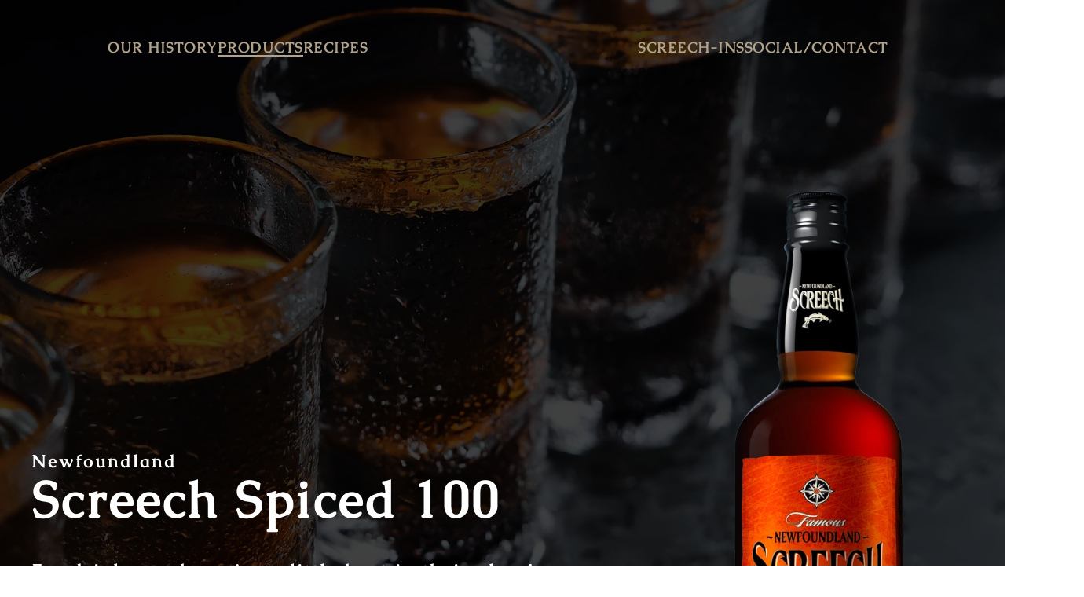

--- FILE ---
content_type: text/html; charset=utf-8
request_url: https://screechrum.com/screech-products/screech-spiced-100
body_size: 9906
content:
<!DOCTYPE html>
<html lang="en-gb" dir="ltr">
    <head>
        <meta name="viewport" content="width=device-width, initial-scale=1">
        <link rel="icon" href="/images/compass.png" sizes="any">
                <link rel="apple-touch-icon" href="/templates/yootheme/packages/theme-joomla/assets/images/apple-touch-icon.png">
        <meta charset="utf-8">
	<meta name="author" content="Johann Weger">
	<meta name="description" content="Newfoundland Screech Rum. Welcome to the taste of tradition.">
	<title>Newfoundland Screech Spiced 100 - Screech Rum</title>
<link href="/media/vendor/joomla-custom-elements/css/joomla-alert.min.css?0.4.1" rel="stylesheet" nonce="MTAwYzEwYjE4ZDFhNTlhN2Q5N2E0NWIyOTM5YzA5M2ZjM2FlMDhhOTNmYTk4NDc0MzU3MjA0ZWRkMTkwMjFkM2NhYmM3MjdkZmVkYjhkMTY1MzU0YWFhNzM0ZDYwYjcyMDE4MzI1YTdkZWYzZTJhODkzNjczMTFiZjFiM2FhZjI=">
	<link href="/media/system/css/joomla-fontawesome.min.css?4.5.20" rel="preload" as="style" onload="this.onload=null;this.rel='stylesheet'" nonce="MTAwYzEwYjE4ZDFhNTlhN2Q5N2E0NWIyOTM5YzA5M2ZjM2FlMDhhOTNmYTk4NDc0MzU3MjA0ZWRkMTkwMjFkM2NhYmM3MjdkZmVkYjhkMTY1MzU0YWFhNzM0ZDYwYjcyMDE4MzI1YTdkZWYzZTJhODkzNjczMTFiZjFiM2FhZjI=">
	<link href="/templates/yootheme/css/theme.9.css?1750782703" rel="stylesheet" nonce="MTAwYzEwYjE4ZDFhNTlhN2Q5N2E0NWIyOTM5YzA5M2ZjM2FlMDhhOTNmYTk4NDc0MzU3MjA0ZWRkMTkwMjFkM2NhYmM3MjdkZmVkYjhkMTY1MzU0YWFhNzM0ZDYwYjcyMDE4MzI1YTdkZWYzZTJhODkzNjczMTFiZjFiM2FhZjI=">
	<link href="/templates/yootheme/css/theme.update.css?4.5.20" rel="stylesheet" nonce="MTAwYzEwYjE4ZDFhNTlhN2Q5N2E0NWIyOTM5YzA5M2ZjM2FlMDhhOTNmYTk4NDc0MzU3MjA0ZWRkMTkwMjFkM2NhYmM3MjdkZmVkYjhkMTY1MzU0YWFhNzM0ZDYwYjcyMDE4MzI1YTdkZWYzZTJhODkzNjczMTFiZjFiM2FhZjI=">
<script type="application/json" class="joomla-script-options new" nonce="MTAwYzEwYjE4ZDFhNTlhN2Q5N2E0NWIyOTM5YzA5M2ZjM2FlMDhhOTNmYTk4NDc0MzU3MjA0ZWRkMTkwMjFkM2NhYmM3MjdkZmVkYjhkMTY1MzU0YWFhNzM0ZDYwYjcyMDE4MzI1YTdkZWYzZTJhODkzNjczMTFiZjFiM2FhZjI=">{"joomla.jtext":{"ERROR":"Error","MESSAGE":"Message","NOTICE":"Notice","WARNING":"Warning","JCLOSE":"Close","JOK":"OK","JOPEN":"Open"},"system.paths":{"root":"","rootFull":"https:\/\/screechrum.com\/","base":"","baseFull":"https:\/\/screechrum.com\/"},"csrf.token":"1020c1b8432ccceb9b3cd98db9eb035c"}</script>
	<script src="/media/system/js/core.min.js?2cb912" nonce="MTAwYzEwYjE4ZDFhNTlhN2Q5N2E0NWIyOTM5YzA5M2ZjM2FlMDhhOTNmYTk4NDc0MzU3MjA0ZWRkMTkwMjFkM2NhYmM3MjdkZmVkYjhkMTY1MzU0YWFhNzM0ZDYwYjcyMDE4MzI1YTdkZWYzZTJhODkzNjczMTFiZjFiM2FhZjI="></script>
	<script src="/media/system/js/messages.min.js?9a4811" type="module" nonce="MTAwYzEwYjE4ZDFhNTlhN2Q5N2E0NWIyOTM5YzA5M2ZjM2FlMDhhOTNmYTk4NDc0MzU3MjA0ZWRkMTkwMjFkM2NhYmM3MjdkZmVkYjhkMTY1MzU0YWFhNzM0ZDYwYjcyMDE4MzI1YTdkZWYzZTJhODkzNjczMTFiZjFiM2FhZjI="></script>
	<script src="/templates/yootheme/packages/theme-analytics/app/analytics.min.js?4.5.20" defer nonce="MTAwYzEwYjE4ZDFhNTlhN2Q5N2E0NWIyOTM5YzA5M2ZjM2FlMDhhOTNmYTk4NDc0MzU3MjA0ZWRkMTkwMjFkM2NhYmM3MjdkZmVkYjhkMTY1MzU0YWFhNzM0ZDYwYjcyMDE4MzI1YTdkZWYzZTJhODkzNjczMTFiZjFiM2FhZjI="></script>
	<script src="/templates/yootheme/vendor/assets/uikit/dist/js/uikit.min.js?4.5.20" nonce="MTAwYzEwYjE4ZDFhNTlhN2Q5N2E0NWIyOTM5YzA5M2ZjM2FlMDhhOTNmYTk4NDc0MzU3MjA0ZWRkMTkwMjFkM2NhYmM3MjdkZmVkYjhkMTY1MzU0YWFhNzM0ZDYwYjcyMDE4MzI1YTdkZWYzZTJhODkzNjczMTFiZjFiM2FhZjI="></script>
	<script src="/templates/yootheme/vendor/assets/uikit/dist/js/uikit-icons-balou.min.js?4.5.20" nonce="MTAwYzEwYjE4ZDFhNTlhN2Q5N2E0NWIyOTM5YzA5M2ZjM2FlMDhhOTNmYTk4NDc0MzU3MjA0ZWRkMTkwMjFkM2NhYmM3MjdkZmVkYjhkMTY1MzU0YWFhNzM0ZDYwYjcyMDE4MzI1YTdkZWYzZTJhODkzNjczMTFiZjFiM2FhZjI="></script>
	<script src="/templates/yootheme/js/theme.js?4.5.20" nonce="MTAwYzEwYjE4ZDFhNTlhN2Q5N2E0NWIyOTM5YzA5M2ZjM2FlMDhhOTNmYTk4NDc0MzU3MjA0ZWRkMTkwMjFkM2NhYmM3MjdkZmVkYjhkMTY1MzU0YWFhNzM0ZDYwYjcyMDE4MzI1YTdkZWYzZTJhODkzNjczMTFiZjFiM2FhZjI="></script>
	<script type="application/ld+json" nonce="MTAwYzEwYjE4ZDFhNTlhN2Q5N2E0NWIyOTM5YzA5M2ZjM2FlMDhhOTNmYTk4NDc0MzU3MjA0ZWRkMTkwMjFkM2NhYmM3MjdkZmVkYjhkMTY1MzU0YWFhNzM0ZDYwYjcyMDE4MzI1YTdkZWYzZTJhODkzNjczMTFiZjFiM2FhZjI=">{"@context":"https://schema.org","@graph":[{"@type":"Organization","@id":"https://screechrum.com/#/schema/Organization/base","name":"Screech Rum","url":"https://screechrum.com/"},{"@type":"WebSite","@id":"https://screechrum.com/#/schema/WebSite/base","url":"https://screechrum.com/","name":"Screech Rum","publisher":{"@id":"https://screechrum.com/#/schema/Organization/base"}},{"@type":"WebPage","@id":"https://screechrum.com/#/schema/WebPage/base","url":"https://screechrum.com/screech-products/screech-spiced-100","name":"Newfoundland Screech Spiced 100 - Screech Rum","description":"Newfoundland Screech Rum. Welcome to the taste of tradition.","isPartOf":{"@id":"https://screechrum.com/#/schema/WebSite/base"},"about":{"@id":"https://screechrum.com/#/schema/Organization/base"},"inLanguage":"en-GB"},{"@type":"Article","@id":"https://screechrum.com/#/schema/com_content/article/38","name":"Newfoundland Screech Spiced 100","headline":"Newfoundland Screech Spiced 100","inLanguage":"en-GB","author":{"@type":"Person","name":"Johann Weger"},"articleSection":"Uncategorised","dateCreated":"2019-01-24T15:26:52+00:00","interactionStatistic":{"@type":"InteractionCounter","userInteractionCount":14186},"isPartOf":{"@id":"https://screechrum.com/#/schema/WebPage/base"}}]}</script>
	<script nonce="MTAwYzEwYjE4ZDFhNTlhN2Q5N2E0NWIyOTM5YzA5M2ZjM2FlMDhhOTNmYTk4NDc0MzU3MjA0ZWRkMTkwMjFkM2NhYmM3MjdkZmVkYjhkMTY1MzU0YWFhNzM0ZDYwYjcyMDE4MzI1YTdkZWYzZTJhODkzNjczMTFiZjFiM2FhZjI=">window.yootheme ||= {}; var $theme = yootheme.theme = {"google_analytics":"G-6HVC29BW3S","google_analytics_anonymize":"","i18n":{"close":{"label":"Close"},"totop":{"label":"Back to top"},"marker":{"label":"Open"},"navbarToggleIcon":{"label":"Open Menu"},"paginationPrevious":{"label":"Previous page"},"paginationNext":{"label":"Next Page"},"searchIcon":{"toggle":"Open Search","submit":"Submit Search"},"slider":{"next":"Next slide","previous":"Previous slide","slideX":"Slide %s","slideLabel":"%s of %s"},"slideshow":{"next":"Next slide","previous":"Previous slide","slideX":"Slide %s","slideLabel":"%s of %s"},"lightboxPanel":{"next":"Next slide","previous":"Previous slide","slideLabel":"%s of %s","close":"Close"}}};</script>

    </head>
    <body class="">

        <div class="uk-hidden-visually uk-notification uk-notification-top-left uk-width-auto">
            <div class="uk-notification-message">
                <a href="#tm-main" class="uk-link-reset">Skip to main content</a>
            </div>
        </div>

        
        
        <div class="tm-page">

                        


<header class="tm-header-mobile uk-hidden@l tm-header-overlay" uk-header uk-inverse="target: .uk-navbar-container; sel-active: .uk-navbar-transparent">


        <div uk-sticky cls-active="uk-navbar-sticky" sel-target=".uk-navbar-container" cls-inactive="uk-navbar-transparent" animation="uk-animation-slide-top" tm-section-start>
    
        <div class="uk-navbar-container">

            <div class="uk-container uk-container-expand">
                <nav class="uk-navbar" uk-navbar="{&quot;align&quot;:&quot;center&quot;,&quot;container&quot;:&quot;.tm-header-mobile &gt; [uk-sticky]&quot;,&quot;boundary&quot;:&quot;.tm-header-mobile .uk-navbar-container&quot;}">

                    
                                        <div class="uk-navbar-center">

                                                    <a href="https://screechrum.com/" aria-label="Back to home" class="uk-logo uk-navbar-item">
    <picture>
<source type="image/webp" srcset="/templates/yootheme/cache/37/screech-re-white-37fcb132.webp 111w, /templates/yootheme/cache/7f/screech-re-white-7f322f00.webp 222w" sizes="(min-width: 111px) 111px">
<img alt="Screech" loading="eager" src="/templates/yootheme/cache/24/screech-re-white-2421ce59.png" width="111" height="50">
</picture></a>
                        
                        
                    </div>
                    
                                        <div class="uk-navbar-right">

                        
                                                    <a uk-toggle href="#tm-dialog-mobile" class="uk-navbar-toggle uk-navbar-toggle-animate">

        
        <div uk-navbar-toggle-icon></div>

        
    </a>
                        
                    </div>
                    
                </nav>
            </div>

        </div>

        </div>
    



    
    
        <div id="tm-dialog-mobile" class="uk-dropbar uk-dropbar-top" uk-drop="{&quot;clsDrop&quot;:&quot;uk-dropbar&quot;,&quot;flip&quot;:&quot;false&quot;,&quot;container&quot;:&quot;.tm-header-mobile &gt; [uk-sticky]&quot;,&quot;target-y&quot;:&quot;.tm-header-mobile .uk-navbar-container&quot;,&quot;mode&quot;:&quot;click&quot;,&quot;target-x&quot;:&quot;.tm-header-mobile .uk-navbar-container&quot;,&quot;stretch&quot;:true,&quot;pos&quot;:&quot;bottom-left&quot;,&quot;bgScroll&quot;:&quot;false&quot;,&quot;animation&quot;:&quot;reveal-top&quot;,&quot;animateOut&quot;:true,&quot;duration&quot;:300,&quot;toggle&quot;:&quot;false&quot;}">

        <div class="tm-height-min-1-1 uk-flex uk-flex-column">

            
                        <div class="uk-margin-auto-vertical uk-text-center">
                
<div class="uk-grid uk-child-width-1-1" uk-grid>    <div>
<div class="uk-panel" id="module-menu-dialog-mobile">

    
    
<ul class="uk-nav uk-nav-primary uk-nav- uk-nav-center">
    
	<li class="item-135"><a href="/our-history">Our History</a></li>
	<li class="item-120 uk-active uk-parent"><a href="/screech-products">Products</a>
	<ul class="uk-nav-sub">

		<li class="item-138"><a href="/screech-products/screech-rum">Screech Rum</a></li>
		<li class="item-141 uk-active"><a href="/screech-products/screech-spiced-100">Screech Spiced 100</a></li>
		<li class="item-140"><a href="/screech-products/screech-spiced-rum">Screech Spiced Rum</a></li>
		<li class="item-139"><a href="/screech-products/screech-honey-rum">Screech Honey Rum</a></li></ul></li>
	<li class="item-136"><a href="/all-recipes">Recipes</a></li>
	<li class="item-142"><a href="/screech-ins">Screech-Ins</a></li>
	<li class="item-124"><a href="/social-contact">Social/Contact</a></li></ul>

</div>
</div>    <div>
<div class="uk-panel" id="module-99">

    
    
<div class="uk-margin-remove-last-child custom" ><p><img src="/images/screech-re-white.png" alt="" width="280" height="126" /></p></div>

</div>
</div></div>
            </div>
            
            
        </div>

    </div>
    

</header>




<header class="tm-header uk-visible@l tm-header-overlay" uk-header uk-inverse="target: .uk-navbar-container, .tm-headerbar; sel-active: .uk-navbar-transparent, .tm-headerbar">




    
    
        
            <div class="uk-navbar-container uk-navbar-transparent">

                <div class="uk-container uk-container-expand">
                    <nav class="uk-navbar" uk-navbar="{&quot;align&quot;:&quot;center&quot;,&quot;container&quot;:&quot;.tm-header&quot;,&quot;boundary&quot;:&quot;.tm-header .uk-navbar-container&quot;}">

                        
                        <div class="uk-navbar-center">

                            
                                                                <div class="uk-navbar-center-left uk-preserve-width">
                                    
<ul class="uk-navbar-nav">
    
	<li class="item-135"><a href="/our-history">Our History</a></li>
	<li class="item-120 uk-active uk-parent"><a href="/screech-products">Products</a>
	<div class="uk-drop uk-navbar-dropdown"><div><ul class="uk-nav uk-navbar-dropdown-nav">

		<li class="item-138"><a href="/screech-products/screech-rum">Screech Rum</a></li>
		<li class="item-141 uk-active"><a href="/screech-products/screech-spiced-100">Screech Spiced 100</a></li>
		<li class="item-140"><a href="/screech-products/screech-spiced-rum">Screech Spiced Rum</a></li>
		<li class="item-139"><a href="/screech-products/screech-honey-rum">Screech Honey Rum</a></li></ul></div></div></li>
	<li class="item-136"><a href="/all-recipes">Recipes</a></li></ul>

                                </div>
                                
                                <a href="https://screechrum.com/" aria-label="Back to home" class="uk-logo uk-navbar-item">
    <picture>
<source type="image/webp" srcset="/templates/yootheme/cache/e6/screech-re-white-e648d855.webp 244w, /templates/yootheme/cache/32/screech-re-white-32549011.webp 488w" sizes="(min-width: 244px) 244px">
<img alt="Screech" loading="eager" src="/templates/yootheme/cache/3c/screech-re-white-3c3bbdfa.png" width="244" height="110">
</picture><picture>
<source type="image/webp" srcset="/templates/yootheme/cache/e6/screech-re-white-e648d855.webp 244w, /templates/yootheme/cache/32/screech-re-white-32549011.webp 488w" sizes="(min-width: 244px) 244px">
<img class="uk-logo-inverse" alt="Screech" loading="eager" src="/templates/yootheme/cache/3c/screech-re-white-3c3bbdfa.png" width="244" height="110">
</picture></a>

                                                                <div class="uk-navbar-center-right uk-preserve-width">
                                    
<ul class="uk-navbar-nav">
    
	<li class="item-142"><a href="/screech-ins">Screech-Ins</a></li>
	<li class="item-124"><a href="/social-contact">Social/Contact</a></li></ul>

                                </div>
                                
                            
                        </div>

                        
                    </nav>
                </div>

            </div>

        
    
    






</header>

            
            

            <main id="tm-main" >

                
                <div id="system-message-container" aria-live="polite"></div>

                <!-- Builder #page --><style class="uk-margin-remove-adjacent">#page\#0{color: #fff}#page\#1{color: #fff}#page\#2{color:#fff}#page\#3{padding-bottom: 50px;}#page\#4{color: #fff}#page\#5{padding-bottom: 50px;}#page\#6{color: #fff}#page\#7{color:#fff}#page\#8 .el-meta{border-bottom: 1px solid #fff;}</style>
<div class="uk-visible@m uk-section-default uk-inverse-light uk-position-relative">
        <div data-src="/images/background/BG-Screechin-Preparation.jpg" data-sources="[{&quot;type&quot;:&quot;image\/webp&quot;,&quot;srcset&quot;:&quot;\/templates\/yootheme\/cache\/39\/BG-Screechin-Preparation-39a60045.webp 1920w&quot;,&quot;sizes&quot;:&quot;(max-aspect-ratio: 1920\/900) 213vh&quot;}]" uk-img class="uk-background-norepeat uk-background-cover uk-background-center-center uk-background-fixed uk-section uk-padding-remove-vertical uk-flex uk-flex-bottom" uk-height-viewport="offset-top: true; offset-bottom: 20;">    
        
                <div class="uk-position-cover" style="background-color: rgba(0, 0, 0, 0.75);"></div>        
        
                        <div class="uk-width-1-1">
            
                                <div class="uk-container uk-container-expand uk-position-relative">                
                    <div class="uk-margin-remove-top uk-container uk-container-large"><div class="uk-visible@m uk-grid tm-grid-expand uk-grid-row-collapse" uk-grid>
<div class="uk-grid-item-match uk-flex-bottom uk-width-3-5@m" id="page#3">
    
        
            
            
                        <div class="uk-panel uk-width-1-1">            
                
                    
<h1 class="uk-h3 uk-text-primary uk-margin-remove-bottom">        Newfoundland    </h1>
<h1 class="uk-heading-medium uk-margin-remove-top" id="page#0">        Screech Spiced 100    </h1>
<h1 class="uk-h3 uk-text-muted" id="page#1">        For drinkers who enjoy a little heat in their glass!    </h1><div class="uk-panel uk-text-large uk-margin" id="page#2"><p>A sweet taste of caramelized sugars, spices, oak and vanilla.</p>
<p>A powerful, but smooth high quality rum with no sugar added!</p></div><div><div class="uk-text-center" uk-grid>
<div class="uk-flex uk-flex-center uk-flex-middle"><img src="http://screechrum.com/images/NLC_Corporate_Logo_WHITE-01.png	" width="150px"></div>
<div class="uk-flex uk-flex-center uk-flex-middle"><a class="uk-button uk-button-secondary" href="https://nlliquor.com/product/screech-spiced-100/" target="_blank">BUY ONLINE</a></div>
<div class="uk-flex uk-flex-center uk-flex-middle"><a class="uk-button uk-button-secondary" href="https://nlliquor.com/store-locator/" target="_blank">WHERE TO BUY</a></div>
</div></div>
                
                        </div>            
        
    
</div>
<div class="uk-width-2-5@m">
    
        
            
            
            
                
                    
<div class="uk-position-relative uk-margin uk-margin-remove-top" style="left: 140px; bottom: -80px; z-index: 1;">
        <picture>
<source type="image/webp" srcset="/templates/yootheme/cache/9f/screech-spiced-bottle-235x8351-235x835-9f4c75e0.webp 235w" sizes="(min-width: 235px) 235px">
<img src="/templates/yootheme/cache/52/screech-spiced-bottle-235x8351-235x835-528287cb.png" width="235" height="835" class="el-image" alt loading="lazy">
</picture>    
    
</div>
                
            
        
    
</div></div></div>
                                </div>                
                        </div>
            
        
        </div>
    
</div>
<div class="uk-hidden@m uk-section-default uk-position-relative">
        <div data-src="/images/background/BG-Screechin-Preparation.jpg" data-sources="[{&quot;type&quot;:&quot;image\/webp&quot;,&quot;srcset&quot;:&quot;\/templates\/yootheme\/cache\/39\/BG-Screechin-Preparation-39a60045.webp 1920w&quot;,&quot;sizes&quot;:&quot;(max-aspect-ratio: 1920\/900) 213vh&quot;}]" uk-img class="uk-background-norepeat uk-background-cover uk-background-center-center uk-background-fixed uk-section uk-padding-remove-bottom">    
        
                <div class="uk-position-cover" style="background-color: rgba(0, 0, 0, 0.77);"></div>        
        
            
                                <div class="uk-container uk-position-relative">                
                    <div class="uk-margin-remove-bottom uk-container uk-container-large"><div class="uk-hidden@m uk-grid tm-grid-expand uk-grid-collapse uk-child-width-1-1">
<div class="uk-grid-item-match uk-flex-bottom uk-width-1-1" id="page#5">
    
        
            
            
                        <div class="uk-panel uk-width-1-1">            
                
                    
<h1 class="uk-h3 uk-text-primary uk-position-relative uk-margin-remove-bottom uk-text-center" style="bottom: -30px;">        Newfoundland    </h1>
<h1 class="uk-heading-medium uk-position-relative uk-margin-remove-top uk-margin-remove-bottom uk-text-center" id="page#4" style="bottom: -30px;">        Screech Spiced 100    </h1>
<div class="uk-position-relative uk-margin-remove-vertical uk-width-small uk-margin-auto" style="left: 0; bottom: -90px; z-index: 1;">
        <picture>
<source type="image/webp" srcset="/templates/yootheme/cache/9f/screech-spiced-bottle-235x8351-235x835-9f4c75e0.webp 235w" sizes="(min-width: 235px) 235px">
<img src="/templates/yootheme/cache/52/screech-spiced-bottle-235x8351-235x835-528287cb.png" width="235" height="835" class="el-image" alt loading="lazy">
</picture>    
    
</div>
                
                        </div>            
        
    
</div></div></div>
                                </div>                
            
        
        </div>
    
</div>
<div class="uk-hidden@m uk-section-primary uk-section">
    
        
        
        
            
                                <div class="uk-container">                
                    <div class="uk-hidden@m uk-grid tm-grid-expand uk-child-width-1-1 uk-grid-margin">
<div class="uk-width-1-1">
    
        
            
            
            
                
                    
<h1 class="uk-h3 uk-text-muted" id="page#6">        For drinkers who enjoy a little heat in their glass!    </h1><div class="uk-panel uk-text-large uk-margin" id="page#7"><p>A sweet taste of caramelized sugars, spices, oak and vanilla.</p>
<p>A powerful, but smooth high quality rum with no sugar added!</p></div><div><div class="uk-text-center" uk-grid>
<div class="uk-flex uk-flex-center uk-flex-middle"><img src="http://stage.screechrum.com/images/NLC_Corporate_Logo_WHITE-01.png	" width="150px"></div>
<div class="uk-flex uk-flex-center uk-flex-middle"><a class="uk-button uk-button-secondary" href="https://nlliquor.com/product/screech-spiced-100/" target="_blank">BUY ONLINE</a></div>
<div class="uk-flex uk-flex-center uk-flex-middle"><a class="uk-button uk-button-secondary" href="https://nlliquor.com/store-locator/" target="_blank">WHERE TO BUY</a></div>
</div></div>
                
            
        
    
</div></div>
                                </div>                
            
        
    
</div>
<div class="uk-section-primary uk-section uk-section-xsmall">
    
        
        
        
            
                                <div class="uk-container uk-container-large">                
                    <div class="uk-grid-margin uk-container uk-container-large"><div class="uk-grid tm-grid-expand uk-grid-column-collapse uk-child-width-1-1">
<div class="uk-width-1-1">
    
        
            
            
            
                
                    <div class="uk-panel uk-text-large uk-text-primary uk-margin-remove-vertical uk-text-left"><p>Imported from Jamaica for over 200 years, Screech is a true part of Newfoundland culture &amp; tradition.</p></div>
                
            
        
    
</div></div></div>
                                </div>                
            
        
    
</div>
<div class="uk-visible@m uk-section-default uk-section-overlap uk-section uk-padding-remove-vertical">
    
        
        
        
            
                
                    <div class="uk-grid tm-grid-expand uk-child-width-1-1 uk-grid-margin">
<div class="uk-width-1-1">
    
        
            
            
            
                
                    
<div class="uk-margin-remove-vertical uk-text-left" uk-slideshow="minHeight: 600; maxHeight: 800;" id="page#8">
    <div class="uk-position-relative">
        
            <div class="uk-slideshow-items">                
                    <div class="el-item uk-inverse-dark">

    
        
            
                
<picture>
<source type="image/webp" srcset="/templates/yootheme/cache/85/toddy1-85e7de9b.webp 768w, /templates/yootheme/cache/93/toddy1-937adc3c.webp 1024w, /templates/yootheme/cache/12/toddy1-123a7b10.webp 1366w, /templates/yootheme/cache/bd/toddy1-bd8356e0.webp 1600w, /templates/yootheme/cache/d3/toddy1-d3946215.webp 1920w" sizes="(max-aspect-ratio: 1920/900) 213vh">
<img src="/templates/yootheme/cache/46/toddy1-46b43ae5.jpeg" width="1920" height="900" alt loading="lazy" class="el-image" uk-cover>
</picture>
            
        
        
                <div class="uk-position-cover uk-flex uk-container uk-container-xlarge uk-section uk-flex-right uk-flex-middle">            <div class="el-overlay uk-overlay uk-overlay-primary uk-padding-large uk-width-2xlarge uk-margin-remove-first-child">
            
<div class="el-meta uk-h3 uk-margin-top uk-margin-remove-bottom">Related Recipes</div>
<h3 class="el-title uk-heading-small uk-text-warning uk-margin-top uk-margin-remove-bottom">        Screech Summer Toddy    </h3>

<div class="el-content uk-panel uk-text-lead uk-margin-top"><h3>Shake with ice and strain into cocktail glass.</h3>
<div class="ingredients">
<ul>
<li>2 oz. Screech Spiced Rum</li>
<li>.75 oz. fresh lemon juice</li>
<li>.75 oz. honey simple syrup (1:1 honey and hot water dissolved)</li>
</ul>
</div></div>


            </div>        </div>        
    
</div>
                
                    <div class="el-item uk-inverse-dark">

    
        
            
                
<picture>
<source type="image/webp" srcset="/templates/yootheme/cache/14/screech-storm1-14227b08.webp 768w, /templates/yootheme/cache/fa/screech-storm1-faeddb67.webp 1024w, /templates/yootheme/cache/7b/screech-storm1-7bad7c4b.webp 1366w, /templates/yootheme/cache/d4/screech-storm1-d41451bb.webp 1600w, /templates/yootheme/cache/fe/screech-storm1-fe59be99.webp 1920w" sizes="(max-aspect-ratio: 1920/900) 213vh">
<img src="/templates/yootheme/cache/9d/screech-storm1-9d0dc659.jpeg" width="1920" height="900" alt loading="lazy" class="el-image" uk-cover>
</picture>
            
        
        
                <div class="uk-position-cover uk-flex uk-container uk-container-xlarge uk-section uk-flex-right uk-flex-middle">            <div class="el-overlay uk-overlay uk-overlay-primary uk-padding-large uk-width-2xlarge uk-margin-remove-first-child">
            
<div class="el-meta uk-h3 uk-margin-top uk-margin-remove-bottom">Related Recipes</div>
<h3 class="el-title uk-heading-small uk-text-warning uk-margin-top uk-margin-remove-bottom">        Screech Storm    </h3>

<div class="el-content uk-panel uk-text-lead uk-margin-top"><ul>
<li>2 oz. Screech (any varietal) into highball glass full of ice</li>
<li>Fill with ginger beer</li>
<li>Lime slice squeezed in</li>
</ul></div>


            </div>        </div>        
    
</div>
                            </div>
        
                

    <div class="uk-visible@s uk-light uk-position-medium uk-position-center-left" uk-inverse>    <a class="el-slidenav" href="#" uk-slidenav-previous uk-slideshow-item="previous"></a>    </div>
    <div class="uk-visible@s uk-light uk-position-medium uk-position-center-right" uk-inverse>    <a class="el-slidenav" href="#" uk-slidenav-next uk-slideshow-item="next"></a>    </div>
        
                
<div class="uk-position-bottom-right uk-position-medium uk-visible@s uk-light" uk-inverse>
    <ul class="el-nav uk-slideshow-nav uk-dotnav uk-flex-right" uk-margin>                <li uk-slideshow-item="0">
            <a href="#">Screech Summer Toddy</a>
        </li>
                <li uk-slideshow-item="1">
            <a href="#">Screech Storm</a>
        </li>
            </ul>
</div>        
    </div>
    
</div>
                
            
        
    
</div></div>
                
            
        
    
</div>
<div class="uk-hidden@m uk-section-secondary uk-section uk-section-small">
    
        
        
        
            
                                <div class="uk-container uk-container-expand">                
                    <div class="uk-grid tm-grid-expand uk-child-width-1-1 uk-grid-margin">
<div class="uk-width-1-1">
    
        
            
            
            
                
                    
<h4 class="uk-heading-divider">        Related Recipes    </h4>
<div uk-accordion="collapsible: true;">
        
<div class="el-item">
    <a class="el-title uk-accordion-title" href>Screech Summer Toddy</a>

    <div class="uk-accordion-content">
    
        <picture>
<source type="image/webp" srcset="/templates/yootheme/cache/85/toddy1-85e7de9b.webp 768w, /templates/yootheme/cache/93/toddy1-937adc3c.webp 1024w, /templates/yootheme/cache/12/toddy1-123a7b10.webp 1366w, /templates/yootheme/cache/bd/toddy1-bd8356e0.webp 1600w, /templates/yootheme/cache/d3/toddy1-d3946215.webp 1920w" sizes="(min-width: 1920px) 1920px">
<img src="/templates/yootheme/cache/46/toddy1-46b43ae5.jpeg" width="1920" height="900" class="el-image" alt loading="lazy">
</picture>        <div class="el-content uk-panel uk-text-lead uk-margin-top"><h3>Shake with ice and strain into cocktail glass.</h3>
<ul>
<li>2 oz. Screech Spiced Rum</li>
<li>.75 oz. fresh lemon juice</li>
<li>.75 oz. honey simple syrup (1:1 honey and hot water dissolved)</li>
</ul></div>                
    
    </div>
</div>        
<div class="el-item">
    <a class="el-title uk-accordion-title" href>Screech Storm</a>

    <div class="uk-accordion-content">
    
        <picture>
<source type="image/webp" srcset="/templates/yootheme/cache/14/screech-storm1-14227b08.webp 768w, /templates/yootheme/cache/fa/screech-storm1-faeddb67.webp 1024w, /templates/yootheme/cache/7b/screech-storm1-7bad7c4b.webp 1366w, /templates/yootheme/cache/d4/screech-storm1-d41451bb.webp 1600w, /templates/yootheme/cache/fe/screech-storm1-fe59be99.webp 1920w" sizes="(min-width: 1920px) 1920px">
<img src="/templates/yootheme/cache/9d/screech-storm1-9d0dc659.jpeg" width="1920" height="900" class="el-image" alt loading="lazy">
</picture>        <div class="el-content uk-panel uk-text-lead uk-margin-top"><ul>
<li>2 oz. Screech (any varietal) into highball glass full of ice</li>
<li>Fill with ginger beer</li>
<li>Lime slice squeezed in</li>
</ul></div>                
    
    </div>
</div>    
</div>
                
            
        
    
</div></div>
                                </div>                
            
        
    
</div>
<div class="uk-section-primary uk-section-overlap uk-section uk-section-xsmall" tm-header-transparent-noplaceholder>
    
        
        
        
            
                                <div class="uk-container">                
                    <div class="uk-grid tm-grid-expand uk-child-width-1-1 uk-grid-margin">
<div class="uk-light uk-width-1-1">
    
        
            
            
            
                
                    
<div class="uk-margin">
    
    
        
        
<a class="el-content uk-button uk-button-secondary" href="/all-recipes">
    
        All Recipes    
    
</a>


        
    
    
</div>

                
            
        
    
</div></div>
                                </div>                
            
        
    
</div>
<div class="uk-visible@m uk-section-default uk-position-relative">
        <div data-src="/images/background/dc-screech-room-005-1925x900.jpg" data-sources="[{&quot;type&quot;:&quot;image\/webp&quot;,&quot;srcset&quot;:&quot;\/templates\/yootheme\/cache\/a8\/dc-screech-room-005-1925x900-a8357930.webp 1925w&quot;,&quot;sizes&quot;:&quot;(max-aspect-ratio: 1925\/900) 214vh&quot;}]" uk-img class="uk-background-norepeat uk-background-cover uk-background-center-center uk-section">    
        
                <div class="uk-position-cover" style="background-color: rgba(255, 255, 255, 0.8);"></div>        
        
            
                                <div class="uk-container uk-position-relative">                
                    <div class="uk-grid tm-grid-expand uk-child-width-1-1 uk-grid-margin">
<div class="uk-width-1-1">
    
        
            
            
            
                
                    
<h2 class="uk-heading-small uk-text-secondary uk-margin-large uk-margin-remove-top uk-text-center">        More Screech Products    </h2>
<div class="gridbtnbottom uk-position-relative uk-margin uk-text-center">
    
        <div class="uk-grid uk-child-width-1-1 uk-child-width-1-3@m uk-grid-match" uk-grid>                <div>
<div class="el-item uk-panel uk-margin-remove-first-child">
    
        
            
                
            
            
                                

    
                <picture>
<source type="image/webp" srcset="/templates/yootheme/cache/99/screech-bottle-235x8351-235x835-995662ec.webp 120w, /templates/yootheme/cache/1f/screech-bottle-235x8351-235x835-1f8e285a.webp 235w" sizes="(min-width: 120px) 120px">
<img src="/templates/yootheme/cache/de/screech-bottle-235x8351-235x835-de68753c.png" width="120" height="426" alt loading="lazy" class="el-image">
</picture>        
        
    
                
                
                    

                <div class="el-meta uk-h6 uk-text-secondary uk-margin-remove-bottom uk-margin-remove-top">Newfoundland</div>        
                <h3 class="el-title uk-h3 uk-text-secondary uk-margin-small-top uk-margin-remove-bottom">                        Screech Rum                    </h3>        
        
    
        
        
                <div class="el-content uk-panel uk-text-lead uk-margin-small-top"><p>#1 Selling dark rum in Newfoundland and, enjoyed from coast to coast in Canada.</p></div>        
        
                <div class="uk-margin-top"><a href="/screech-products/screech-rum" class="el-link uk-button uk-button-secondary">View Products</a></div>        

                
                
            
        
    
</div></div>
                <div>
<div class="el-item uk-panel uk-margin-remove-first-child">
    
        
            
                
            
            
                                

    
                <picture>
<source type="image/webp" srcset="/templates/yootheme/cache/83/screech-spiced-bottle1-235x835-833ae9e8.webp 120w, /templates/yootheme/cache/84/screech-spiced-bottle1-235x835-84f4ec6f.webp 235w" sizes="(min-width: 120px) 120px">
<img src="/templates/yootheme/cache/2b/screech-spiced-bottle1-235x835-2b41222d.png" width="120" height="426" alt loading="lazy" class="el-image">
</picture>        
        
    
                
                
                    

                <div class="el-meta uk-h6 uk-text-secondary uk-margin-remove-bottom uk-margin-remove-top">Newfoundland</div>        
                <h3 class="el-title uk-h3 uk-text-secondary uk-margin-small-top uk-margin-remove-bottom">                        Screech Spiced Rum                    </h3>        
        
    
        
        
                <div class="el-content uk-panel uk-text-lead uk-margin-small-top"><p>Screech Rum’s newest flavoured extension – Exclusive for the US market only!</p></div>        
        
                <div class="uk-margin-top"><a href="/screech-products/screech-spiced-rum" class="el-link uk-button uk-button-secondary">View Products</a></div>        

                
                
            
        
    
</div></div>
                <div>
<div class="el-item uk-panel uk-margin-remove-first-child">
    
        
            
                
            
            
                                

    
                <picture>
<source type="image/webp" srcset="/templates/yootheme/cache/50/screech-honey-bottle-235x8351-235x835-50c4a1d6.webp 120w, /templates/yootheme/cache/c8/screech-honey-bottle-235x8351-235x835-c8a43e30.webp 235w" sizes="(min-width: 120px) 120px">
<img src="/templates/yootheme/cache/e9/screech-honey-bottle-235x8351-235x835-e99e5eed.png" width="120" height="426" alt loading="lazy" class="el-image">
</picture>        
        
    
                
                
                    

                <div class="el-meta uk-h6 uk-text-secondary uk-margin-remove-bottom uk-margin-remove-top">Newfoundland</div>        
                <h3 class="el-title uk-h3 uk-text-secondary uk-margin-small-top uk-margin-remove-bottom">                        Screech Honey                    </h3>        
        
    
        
        
                <div class="el-content uk-panel uk-text-lead uk-margin-small-top"><p>The first honey flavoured rum on the market.</p></div>        
        
                <div class="uk-margin-top"><a href="/screech-products/screech-honey-rum" class="el-link uk-button uk-button-secondary">View Products</a></div>        

                
                
            
        
    
</div></div>
                </div>
    
</div>
                
            
        
    
</div></div>
                                </div>                
            
        
        </div>
    
</div>
<div class="uk-hidden@m uk-section-default uk-position-relative">
        <div style="background-size: 1925px 900px;" data-src="/images/background/dc-screech-room-005-1925x900.jpg" data-sources="[{&quot;type&quot;:&quot;image\/webp&quot;,&quot;srcset&quot;:&quot;\/templates\/yootheme\/cache\/a8\/dc-screech-room-005-1925x900-a8357930.webp 1925w&quot;,&quot;sizes&quot;:&quot;(min-width: 1925px) 1925px&quot;}]" uk-img class="uk-background-norepeat uk-background-center-center uk-section uk-section-small">    
        
                <div class="uk-position-cover" style="background-color: rgba(255, 255, 255, 0.86);"></div>        
        
            
                                <div class="uk-container uk-position-relative">                
                    <div class="uk-grid tm-grid-expand uk-child-width-1-1 uk-grid-margin">
<div class="uk-width-1-1">
    
        
            
            
            
                
                    
<div class="uk-position-relative uk-margin-remove-vertical uk-text-center" uk-slider="center: 1;" style="bottom: 0;">
    <div class="uk-position-relative">
                <div class="uk-slider-container">        
            <div class="uk-slider-items uk-grid uk-grid-large">                                <div class="uk-width-1-1 uk-width-1-2@m">
<div class="el-item uk-inverse-dark">
        <a class="uk-inline-clip uk-transition-toggle uk-link-toggle" href="/screech-products/screech-rum">    
        
<picture>
<source type="image/webp" srcset="/templates/yootheme/cache/22/screech-bottle-235x8351-235x835-22738b55.webp 135w, /templates/yootheme/cache/4f/screech-bottle-235x8351-235x835-4f211a74.webp 235w" sizes="(min-width: 135px) 135px">
<img src="/templates/yootheme/cache/56/screech-bottle-235x8351-235x835-56426c3c.png" width="135" height="480" alt loading="lazy" class="el-image uk-transition-scale-up uk-transition-opaque">
</picture>

        
        
                <div class="uk-position-bottom-center uk-overlay-primary"><div class="uk-overlay uk-margin-remove-first-child">
<h3 class="el-meta uk-h5 uk-text-emphasis uk-margin-xlarge-top uk-margin-remove-bottom">Newfoundland</h3>
<h3 class="el-title uk-text-emphasis uk-margin-small-top uk-margin-remove-bottom">        Screech Rum    </h3>

<div class="el-content uk-panel uk-text-lead uk-margin-small-top"><p>#1 Selling dark rum in Newfoundland and, enjoyed from coast to coast in Canada.</p></div>

</div></div>        
        </a>    
</div></div>                                <div class="uk-width-1-1 uk-width-1-2@m">
<div class="el-item uk-inverse-dark">
        <a class="uk-inline-clip uk-transition-toggle uk-link-toggle" href="/screech-products/screech-spiced-rum">    
        
<picture>
<source type="image/webp" srcset="/templates/yootheme/cache/4b/screech-spiced-bottle1-235x835-4ba0c560.webp 135w, /templates/yootheme/cache/19/screech-spiced-bottle1-235x835-19fb0d19.webp 235w" sizes="(min-width: 135px) 135px">
<img src="/templates/yootheme/cache/f1/screech-spiced-bottle1-235x835-f19b5528.png" width="135" height="480" alt loading="lazy" class="el-image uk-transition-scale-up uk-transition-opaque">
</picture>

        
        
                <div class="uk-position-bottom-center uk-overlay-primary"><div class="uk-overlay uk-margin-remove-first-child">
<h3 class="el-meta uk-h5 uk-text-emphasis uk-margin-xlarge-top uk-margin-remove-bottom">Newfoundland</h3>
<h3 class="el-title uk-text-emphasis uk-margin-small-top uk-margin-remove-bottom">        Screech Spiced Rum    </h3>

<div class="el-content uk-panel uk-text-lead uk-margin-small-top"><p>Screech Rum’s newest flavoured extension – Exclusive for the US market only!</p></div>

</div></div>        
        </a>    
</div></div>                                <div class="uk-width-1-1 uk-width-1-2@m">
<div class="el-item uk-inverse-dark">
        <a class="uk-inline-clip uk-transition-toggle uk-link-toggle" href="/screech-products/screech-honey-rum">    
        
<picture>
<source type="image/webp" srcset="/templates/yootheme/cache/72/screech-honey-bottle-235x8351-235x835-7262c441.webp 135w, /templates/yootheme/cache/55/screech-honey-bottle-235x8351-235x835-55abdf46.webp 235w" sizes="(min-width: 135px) 135px">
<img src="/templates/yootheme/cache/63/screech-honey-bottle-235x8351-235x835-63d27dae.png" width="135" height="480" alt loading="lazy" class="el-image uk-transition-scale-up uk-transition-opaque">
</picture>

        
        
                <div class="uk-position-bottom-center uk-overlay-primary"><div class="uk-overlay uk-margin-remove-first-child">
<h3 class="el-meta uk-h5 uk-text-emphasis uk-margin-xlarge-top uk-margin-remove-bottom">Newfoundland</h3>
<h3 class="el-title uk-text-emphasis uk-margin-small-top uk-margin-remove-bottom">        Screech Honey    </h3>

<div class="el-content uk-panel uk-text-lead uk-margin-small-top"><p>The first honey flavoured rum on the market.</p></div>

</div></div>        
        </a>    
</div></div>                            </div>
                </div>        
                

    <div class="uk-visible@s uk-position-medium uk-position-center-left-out" uk-inverse uk-toggle="cls: uk-position-center-left-out uk-position-center-left; mode: media; media: @xl">    <a class="el-slidenav uk-slidenav-large" href="#" uk-slidenav-previous uk-slider-item="previous"></a>    </div>
    <div class="uk-visible@s uk-position-medium uk-position-center-right-out" uk-inverse uk-toggle="cls: uk-position-center-right-out uk-position-center-right; mode: media; media: @xl">    <a class="el-slidenav uk-slidenav-large" href="#" uk-slidenav-next uk-slider-item="next"></a>    </div>
        
        
    </div>
        
<div class="uk-margin-top uk-visible@s" uk-inverse>
    <ul class="el-nav uk-slider-nav uk-dotnav uk-flex-center" uk-margin></ul>
</div>    

</div>
                
            
        
    
</div></div>
                                </div>                
            
        
        </div>
    
</div>
<div class="uk-section-primary uk-section">
    
        
        
        
            
                
                    <div class="uk-grid tm-grid-expand uk-child-width-1-1 uk-grid-margin">
<div class="uk-width-1-1">
    
        
            
            
            
                
                    
<h1 class="uk-heading-small uk-margin-large uk-margin-remove-top uk-text-center">        Awards    </h1>
<div class="uk-margin-remove-vertical uk-text-center">
    
        <div class="uk-grid uk-child-width-1-1 uk-child-width-1-4@m uk-flex-center uk-grid-match" uk-grid>                <div>
<div class="el-item uk-card uk-card-primary uk-card-body uk-margin-remove-first-child">
    
        
            
                
            
            
                                

    
                <picture>
<source type="image/webp" srcset="/templates/yootheme/cache/4c/BOC-Platinum-200x200-4cea7fcf.webp 200w" sizes="(min-width: 200px) 200px">
<img src="/templates/yootheme/cache/9c/BOC-Platinum-200x200-9c32994a.png" width="200" height="200" alt loading="lazy" class="el-image">
</picture>        
        
    
                
                
                    

        
                <h3 class="el-title uk-h2 uk-font-primary uk-text-muted uk-margin-top uk-margin-remove-bottom">                        SIP Awards (Consumer's Choice)                    </h3>        
                <h4 class="el-meta uk-h4 uk-text-muted uk-margin-top uk-margin-remove-bottom">2014</h4>        
    
        
        
                <div class="el-content uk-panel uk-text-meta uk-margin-top"><p>Screech Rum – Platinum Award (Best in Class)</p>
<p>Screech Spiced Rum – Platinum Screech Honey – Bronze</p></div>        
        
        

                
                
            
        
    
</div></div>
                <div>
<div class="el-item uk-card uk-card-primary uk-card-body uk-margin-remove-first-child">
    
        
            
                
            
            
                                

    
                <picture>
<source type="image/webp" srcset="/templates/yootheme/cache/00/Untitled-1-00743cf6.webp 200w" sizes="(min-width: 200px) 200px">
<img src="/templates/yootheme/cache/09/Untitled-1-09aee2c2.png" width="200" height="200" alt loading="lazy" class="el-image">
</picture>        
        
    
                
                
                    

        
                <h3 class="el-title uk-h2 uk-font-primary uk-text-muted uk-margin-top uk-margin-remove-bottom">                        World Spirits Competition                    </h3>        
                <h4 class="el-meta uk-h4 uk-text-muted uk-margin-top uk-margin-remove-bottom">2014</h4>        
    
        
        
                <div class="el-content uk-panel uk-text-meta uk-margin-top"><p>Screech Spiced – Platinum Award (Best in Class)</p></div>        
        
        

                
                
            
        
    
</div></div>
                <div>
<div class="el-item uk-card uk-card-primary uk-card-body uk-margin-remove-first-child">
    
        
            
                
            
            
                                

    
                <picture>
<source type="image/webp" srcset="/templates/yootheme/cache/34/craft_2014_gold-200x200-3434c43b.webp 200w" sizes="(min-width: 200px) 200px">
<img src="/templates/yootheme/cache/cc/craft_2014_gold-200x200-cc5c8079.png" width="200" height="200" alt loading="lazy" class="el-image">
</picture>        
        
    
                
                
                    

        
                <h3 class="el-title uk-h2 uk-font-primary uk-text-muted uk-margin-top uk-margin-remove-bottom">                        Craft Spirits Awards                    </h3>        
                <h4 class="el-meta uk-h4 uk-text-muted uk-margin-top uk-margin-remove-bottom">2013</h4>        
    
        
        
                <div class="el-content uk-panel uk-text-meta uk-margin-top"><p>These high honours were received by Screech Rum from the 2014 Craft Spirit Awards held in Los Angeles, California:</p>
<p>Screech Original – GOLD Screech Spiced – GOLD</p>
<p>Screech Honey – SILVER</p></div>        
        
        

                
                
            
        
    
</div></div>
                <div>
<div class="el-item uk-card uk-card-primary uk-card-body uk-margin-remove-first-child">
    
        
            
                
            
            
                                

    
                <picture>
<source type="image/webp" srcset="/templates/yootheme/cache/e9/award-rum-howler-200x200-2013_1-e9cb8556.webp 200w" sizes="(min-width: 200px) 200px">
<img src="/templates/yootheme/cache/d8/award-rum-howler-200x200-2013_1-d8976b32.png" width="200" height="200" alt loading="lazy" class="el-image">
</picture>        
        
    
                
                
                    

        
                <h3 class="el-title uk-h2 uk-font-primary uk-text-muted uk-margin-top uk-margin-remove-bottom">                        Rum Howler Award                    </h3>        
                <h4 class="el-meta uk-h4 uk-text-muted uk-margin-top uk-margin-remove-bottom">2013</h4>        
    
        
        
                <div class="el-content uk-panel uk-text-meta uk-margin-top"><p>In 2013 our Newfoundland Screech Spiced Rum was named “Best Spiced Rum” and also that year our Famous Newfoundland Screech Rum” was the runner-up for “Best Rum Bottled in North America.”</p></div>        
        
        

                
                
            
        
    
</div></div>
                </div>
    
</div>
                
            
        
    
</div></div>
                
            
        
    
</div>
<div class="uk-section-default uk-section uk-padding-remove-vertical">
    
        
        
        
            
                
                    <div class="uk-grid tm-grid-expand uk-grid-collapse" uk-grid>
<div class="uk-grid-item-match uk-width-1-2@m">
        <div class="uk-flex">    
                <div data-src="/images/background/dc-screech-room-088.jpg" data-sources="[{&quot;type&quot;:&quot;image\/webp&quot;,&quot;srcset&quot;:&quot;\/templates\/yootheme\/cache\/3c\/dc-screech-room-088-3cb45b23.webp 1920w&quot;,&quot;sizes&quot;:&quot;(max-aspect-ratio: 1920\/900) 213vh&quot;}]" uk-img class="uk-background-norepeat uk-background-cover uk-background-center-center uk-tile  uk-tile-large uk-width-1-1">        
            
                        <div class="uk-position-cover" style="background-color: rgba(0, 0, 0, 0.5);"></div>            
                        <div class="uk-panel uk-width-1-1">            
                
                    
<h1 class="uk-heading-small uk-text-muted">        <div style="text-align: center;">Traditional Screech-Ins</div>    </h1><div class="uk-panel uk-text-lead uk-text-muted uk-margin uk-width-xlarge uk-margin-auto"><p style="text-align: center;">Would you like to join the Royal Order of Screechers? In just a few minutes you can become an honourary Newfoundlander!</p></div>
<div class="uk-margin uk-text-center">
    
    
        
        
<a class="el-content uk-button uk-button-secondary" href="/screech-ins">
    
        Screech-In Introdution    
    
</a>


        
    
    
</div>

                
                        </div>            
                </div>        
        </div>    
</div>
<div class="uk-grid-item-match uk-width-1-2@m">
        <div class="uk-flex">    
                <div data-src="/images/background/BG-Recipe-HoneyHound1-1920x900.jpg" data-sources="[{&quot;type&quot;:&quot;image\/webp&quot;,&quot;srcset&quot;:&quot;\/templates\/yootheme\/cache\/c2\/BG-Recipe-HoneyHound1-1920x900-c28cb807.webp 1920w&quot;,&quot;sizes&quot;:&quot;(max-aspect-ratio: 1920\/900) 213vh&quot;}]" uk-img class="uk-background-norepeat uk-background-cover uk-background-center-center uk-tile uk-width-1-1 uk-flex uk-flex-middle">        
            
                        <div class="uk-position-cover" style="background-color: rgba(0, 0, 0, 0.5);"></div>            
                        <div class="uk-panel uk-width-1-1">            
                
                    
<h1 class="uk-heading-small uk-text-muted">        <div style="text-align: center;">Screech Inspired Recipes</div>    </h1><div class="uk-panel uk-text-lead uk-text-muted uk-margin uk-width-xlarge uk-margin-auto"><p style="text-align: center;">Tasty tips for great cocktails.</p></div>
<div class="uk-margin uk-text-center">
    
    
        
        
<a class="el-content uk-button uk-button-secondary" href="/all-recipes">
    
        View Recipes    
    
</a>


        
    
    
</div>

                
                        </div>            
                </div>        
        </div>    
</div></div>
                
            
        
    
</div>

                
            </main>

            

                        <footer>
                <!-- Builder #footer -->
<div class="uk-section-primary uk-section uk-section-xsmall">
    
        
        
        
            
                                <div class="uk-container">                
                    <div class="uk-grid tm-grid-expand uk-child-width-1-1 uk-grid-margin">
<div class="uk-width-1-1">
    
        
            
            
            
                
                    <div class="uk-panel uk-text-muted uk-margin-remove-vertical uk-text-center"><p>Produced and Distributed by <span style="color: #ffffff;"><a style="color: #ffffff;" href="https://rockspirits.ca/" target="_blank" rel="noopener noreferrer">Rock Spirits</a></span>.</p></div><div class="uk-panel uk-text-muted uk-margin-remove-vertical uk-text-center"><p>Copyright © 2024 Newfoundland Labrador Liqour Corporation</p></div>
                
            
        
    
</div></div>
                                </div>                
            
        
    
</div>            </footer>
            
        </div>

        
        

    </body>
</html>
